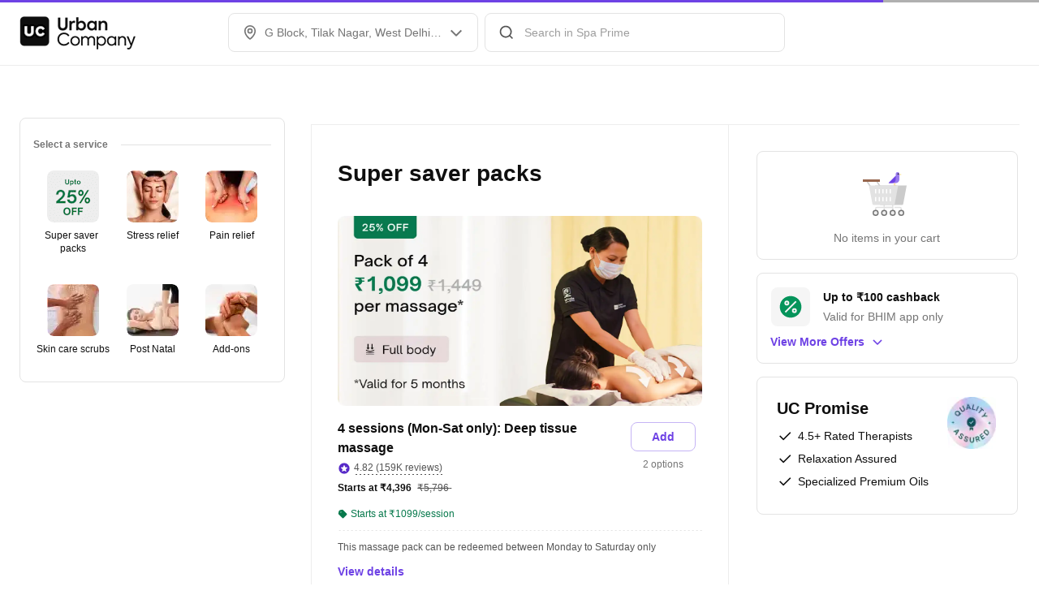

--- FILE ---
content_type: application/javascript
request_url: https://static.urbanclap.com/dist-product-web/client/manifest-90b81805605c17ffdee4.js
body_size: 19749
content:
(()=>{"use strict";var e,a,d,c,t,o,f,b={},n={};function r(e){var a=n[e];if(void 0!==a)return a.exports;var d=n[e]={id:e,loaded:!1,exports:{}};return b[e].call(d.exports,d,d.exports,r),d.loaded=!0,d.exports}r.m=b,r.amdO={},e=[],r.O=(a,d,c,t)=>{if(!d){var o=1/0;for(i=0;i<e.length;i++){for(var[d,c,t]=e[i],f=!0,b=0;b<d.length;b++)(!1&t||o>=t)&&Object.keys(r.O).every((e=>r.O[e](d[b])))?d.splice(b--,1):(f=!1,t<o&&(o=t));if(f){e.splice(i--,1);var n=c();void 0!==n&&(a=n)}}return a}t=t||0;for(var i=e.length;i>0&&e[i-1][2]>t;i--)e[i]=e[i-1];e[i]=[d,c,t]},r.n=e=>{var a=e&&e.__esModule?()=>e.default:()=>e;return r.d(a,{a}),a},d=Object.getPrototypeOf?e=>Object.getPrototypeOf(e):e=>e.__proto__,r.t=function(e,c){if(1&c&&(e=this(e)),8&c)return e;if("object"==typeof e&&e){if(4&c&&e.__esModule)return e;if(16&c&&"function"==typeof e.then)return e}var t=Object.create(null);r.r(t);var o={};a=a||[null,d({}),d([]),d(d)];for(var f=2&c&&e;"object"==typeof f&&!~a.indexOf(f);f=d(f))Object.getOwnPropertyNames(f).forEach((a=>o[a]=()=>e[a]));return o.default=()=>e,r.d(t,o),t},r.d=(e,a)=>{for(var d in a)r.o(a,d)&&!r.o(e,d)&&Object.defineProperty(e,d,{enumerable:!0,get:a[d]})},r.f={},r.e=e=>Promise.all(Object.keys(r.f).reduce(((a,d)=>(r.f[d](e,a),a)),[])),r.u=e=>(({318:"MF-ProSlotsFullBottomSheet",515:"dc-HorizontalTicker",768:"MF-PlaybookInstancePaymentSummaryPage",961:"MF-PackageDetails",1447:"MF-CancelTransaction",1514:"dc-BannerTimer",1531:"MF-AddTipBottomSheet",1694:"headerMobile",1826:"glamazonLandingChunk",1934:"dc-LinearProgressBar",1962:"paymentOptionsChunk",1981:"leadLocationCaptureChunk",2112:"MF-EstimateRejectionReasonBottomsheet",2121:"MF-StoriesL2Page",2129:"dc-HeaderStories",2171:"contentPage",2566:"MF-PlanRenewal",2847:"MF-InvoiceHandshakeV2",3270:"MF-ChatBotPageWrapper",3340:"MF-SavedCardBottomsheetV2",4055:"dc-VDLQuotationCard",4513:"MF-PlansList",4536:"dc-AdsTimer",4546:"MF-ReviewCameraScreen",5031:"dc-OTPNumber",5058:"MF-AddEditAddressForm",5062:"MF-ProductListBottomSheet",5167:"MF-HelpCenterDynamicModal",5189:"dc-MediaCarousel",5208:"dc-AddOnProductCard",5223:"MF-SmartApplianceWifiSetup",5225:"MF-PaymentSummaryBottomSheet",5459:"MF-SeeAllUPIAppsBottomsheetV2",5819:"dc-Counter",5934:"MF-ChatPermissionBottomSheet",6131:"dc-Alpha2",6379:"MF-ContentPage",6616:"MF-HelpCenterModal",7102:"homeP",7195:"MF-CancelTransactionV2",7197:"dc-UCButton",7202:"dc-CartPriceStack",7468:"semD",7499:"CustomerAppReactNativeChunk",7506:"helperConsentCaptureChunk",7693:"thirdPartyRequestJobEndOtpCaptureChunk",7731:"JSZip",8002:"MF-ProductReviewBottomSheet",8244:"MF-InAppTokenizationBottomSheet",8828:"dc-FlexTable",8880:"dc-ChatInputBox",9040:"MF-LowServiceRatingRecoveryBottomSheet",9219:"MF-QuoteDeletionBottomSheet",9462:"dc-ScrollViewComponent",9507:"dc-CardBackground",9651:"dc-FooterWithButtons",9698:"MF-GetFeedbackStatus",9799:"dc-ProSelectorCard",10168:"dc-UCText",10215:"MF-PaymentAdjustmentSheet",10346:"MF-CouponTNC",10387:"MF-InvoiceHandshake",10433:"MF-QuoteErrorBottomSheet",10461:"MF-Visualization",10633:"MF-EditablePackageBottomSheet",10803:"termsChunk",10933:"dc-AnchoredList",11225:"partnerHelpcenter",11903:"MF-Test",12738:"MF-TicketStatusStaticPage",12957:"MF-BPRScreenV2",13008:"dc-SKU",13138:"MF-PlatformPromisesBottomSheet",13230:"ProviderAppReactNativeChunk",13543:"MF-CallErrorBottomSheet",13569:"MF-ProductCancellationScreen",14123:"dc-QuotationCard",14178:"MF-ConciergeChat",14434:"MF-EmiPlansV2",14528:"MF-ProUnavailableReasonBottomSheet",14894:"MF-ManagePaymentOptions",15216:"MF-SubmitCustomerNpsScreen",15373:"MF-AutoPayNudgeBottomsheet",15413:"MF-TrackRefundsByRequest",15699:"dc-Chart",15953:"MF-HouseholdSafetyDeclerationPage",16104:"MF-FollowupDeniedBottomsheet",16214:"controlCenterActionPage",16593:"dc-CameraFooter",16871:"dc-ProSelectorStack",16874:"MF-PersistentCart",16921:"partnerAuth",16937:"MF-ConsultationReportsBottomSheet",16960:"dc-VDLImage",17493:"MF-ErrorHandler",17557:"orderFailedChunk",17757:"MF-Auth",17772:"MF-SHOW_QNA_BOTTOMSHEET",17849:"MF-EntityTypeSelectorBottomSheet",18113:"MF-DeleteAddressModal",18123:"MF-TitleSelectBottomSheet",18212:"dc-Timeline",18361:"MF-SettingsV2Page",18737:"dc-Toggle",19467:"MF-CategoryBottomSheet",19497:"reviewsChunk",19701:"MF-PlanAutoRenewalBottomSheet",19736:"MF-CustomerAdvancesBottomSheet",19870:"dc-RadioButtonStack",19912:"dc-RatingAndReviewBlock",19945:"MF-ReviewMediaBottomSheet",20011:"MF-PaymentOptions",20157:"MF-OpenAllClosedChats",20257:"MF-PlanDetailsPage",20376:"dc-MenuGrid",20400:"MF-StaticPage",20512:"MF-CountrySelector",20672:"MF-WarrantyBookingList",20835:"MF-InputFormBottomSheet",20846:"dc-QuoteItem",21167:"MF-HouseholdSafetyIdentificationPage",21264:"MF-ProductLinkedPackages",21265:"dc-ProviderProfile",21412:"MF-PaymentDelayV2",21486:"automatedSEOPageChunk",21717:"dc-Map",21874:"MF-CancellationReschedulePolicyBottomSheetForMultiCategory",22214:"qnaChunk",22459:"roLanding",22464:"authBox",22885:"giftCardD",23106:"dc-CheckBox",23233:"partnerLoginChunk",23286:"MF-WalletBottomsheetV2",23296:"MF-BPRModal",23331:"dc-GridLayout",24015:"DeleteAccount",24082:"MF-CancellationPolicyBottomSheet",24156:"MF-AddCardBottomsheetV2",24351:"MF-PageNotFound",24709:"MF-TrancheLedgerDetailsBottomSheet",24716:"MF-ApplianceNamePage",24773:"MF-ViewVisualizationPage",25119:"MF-AskPermissionBottomSheet",25120:"MF-LocationBottomSheet",25170:"forum",25476:"MF-PostBookingWarrantyPitch",25924:"MF-MultiSelectBottomSheet",25936:"MF-BPRSlotPage",25967:"MF-QuotationDetails",26141:"MF-GiftsClaimCelebrationPage",26317:"MF-ManagePaymentOptionsConfirmationBottomsheet",26352:"MF-ManageScheduledBooking",26394:"MF-SmartApplianceSetup",26601:"MF-BundleAutoRenewConsent",26725:"dc-DeprecatedTextStack",26764:"MF-GiftsCategoryGroupPage",27159:"customerinfocapture",27160:"dc-LeftRightTextsStack",27355:"giftCard",27374:"dc-Shimmer",27441:"dc-NativeLottieAnimation",27776:"MF-ChatPage",27962:"home",28134:"dc-LineLoader",28293:"dc-FooterTextLink",28521:"MF-CancellationRescheduleIntermediateBottomSheet",28768:"dc-default",28865:"mySubscriptonsChunk",29574:"CityD",29677:"MF-ApplianceAddressPage",29808:"dc-CompactCarouselCard",29906:"MF-GetChatFeedback",30204:"MF-ProSlotsFullBottomSheetADS",30262:"providerTargets",30827:"MF-GenericMF",31019:"MF-OpenEmailForm",31222:"MF-CashSurchargeBottomSheetV2",31244:"dc-ProfileWidget",31512:"dc-LocksVideoStream",31849:"webviewVideoPlayerChunk",32044:"dc-TwoStateButton",32210:"MF-PlanPaymentHistoryBottomSheet",32746:"dc-ReadMore",32773:"MF-StaticBottomSheet",32850:"MF-RoDeviceDetails",33008:"dc-Stories",33602:"dc-Badge",33672:"MF-IncomingVideoCall",34139:"MF-NoProsAvailableCheckoutBottomSheet",34268:"MF-ProductBPR",34462:"MF-HomescreenSearch",34795:"MF-ProviderProfile",35098:"MF-LocksSettingsJourney",35179:"MF-LocksVisitorAccess",35467:"dc-ShareOTPCard",35970:"lottie",36053:"dc-BulletList",36126:"MF-WalletBottomsheet",36281:"MF-CategoryNavigationScreen",36342:"MF-PlaybookInstanceDetailsPage",36458:"dc-EnumStack",36851:"alexaChunk",37145:"MF-FacialAnalysis",37385:"MF-SmartApplianceSetupInstructions",37750:"npsResolution",37809:"giftCardMobile",37899:"MF-WishlistPage",37978:"checkoutChunk",38389:"editProfileChunk",38392:"partnerJobList",38424:"referralsTnC",38490:"MF-WarrantyPage",38542:"postRequestOldChunk",38630:"MF-Homescreen",38716:"dc-SnackBar",39029:"dc-Switch",39220:"dc-ImageGrid",39321:"dc-ChatAudioRecorder",39666:"digitalId",39795:"MF-CameraFlowPage",40159:"dc-DateStack",40224:"MF-GetIssueBottomSheet",40345:"MF-PreferredProviderQuestionBottomSheet",40432:"journeyChunk",40433:"nearMeListing",40605:"MF-ReviewMedia",40708:"impactChunk",40768:"MF-FeedbackResponseStaticPage",40856:"dc-MotionComponent",40984:"MF-ScheduledBookingsList",41429:"MF-PayoutOptions",41677:"dc-NativeVideo",41879:"dc-TagWidget",42571:"proTracking",42984:"headerDesktop",43274:"MF-ApplianceProtectionCallbackBottomSheet",43286:"MF-QuoteSummaryPage",43414:"MF-RoUserManagement",43837:"dc-InputFieldWithButton",44063:"MF-PaymentDelay",44173:"MF-RecurringBookingPitch",44322:"purchaseGiftCard",44352:"addressesChunk",44734:"MF-PayLaterWithAutoPayBottomSheet",45e3:"dc-Camera",45433:"dc-FullWidthImage",45552:"dc-BadgeStackTicker",45574:"MF-CancelPlanBottomSheet",45580:"MF-DiagnosisDetails",45699:"MF-ProfilePageV2",45995:"MF-AutoCash",46111:"semChunk",46232:"MF-RescheduleNotAllowedBottomSheet",46436:"MF-DiagnosisReport",46739:"MF-FullScreenStories",46760:"MF-PayoutConfirmationBottomsheet",46949:"dc-CenteredMediaCard",46979:"dc-ChoiceSelector",47147:"dc-AddOnCardV2",47312:"dc-StatsCard",47482:"MF-BookingListV2BottomSheet",47636:"dc-ReCaptcha",47953:"MF-BPRScreen",48018:"dc-ToolTip",48107:"MF-Wildfire",48558:"MF-CancellationReschedulePolicyBottomSheet",48611:"MF-PlanCancellationOptionsBottomSheet",48838:"MF-PostRequestPaymentSummary",48843:"MF-CheckoutBundleToggleInfo",49173:"dc-StarRatingBlock",49486:"MF-SmartApplianceApModeInstructions",49534:"dc-ComparisonTable",49555:"MF-ActivePlanRequestBottomSheet",49670:"dc-MonthSelector",49911:"moment",50106:"MF-ViewDetails",50356:"MF-SavedCardDataMigrationBottomsheet",50603:"dc-PageHeader",50623:"MF-FacialBottomSheet",51081:"MF-GenuineProductsFaqs",51116:"dc-MediaUploadTile",51582:"redirectDataCaptureChunk",51649:"thirdPartyConsentCaptureChunk",51788:"dc-Stepper",51801:"paymentsChunk",51998:"MF-FiltersBottomSheet",52279:"MF-OpenOTPPage",52711:"pt1Chunk",52744:"dc-CarouselEndCard",52774:"MF-RadioBottomSheet",52810:"MF-CheckoutSlotPage",53097:"MF-PaintingStatusBottomSheet",53451:"dc-Tips",53610:"MF-CustomerRequestJourney",53969:"dc-DonutChart",54241:"initiateDraftOrder",54438:"thirdPartyProviderAddressChunk",54947:"rateCard",55382:"dc-OverlayWithCardCoachmark",55634:"MF-TerminateSessionBottomSheet",55664:"MF-RequestFeeWaiverBottomSheet",55753:"dc-VerticalStack",55841:"MF-LocksUserManagement",55945:"MF-ChangeLanguage",55999:"MF-BundlesTncBottomsheet",56159:"MF-MinimumCheckoutValueNotMet",56273:"PackageDetails",56341:"MF-CashConfirmationBottomsheet",56430:"MF-RoStaticBottomsheet",56536:"dc-SlotsGrid",56635:"dc-VideoContainer",57003:"dc-QuotationAccordian",57735:"MF-CompactPitchSubscription",58118:"dc-ErrorView",58138:"profile",58345:"dc-MessageBlock",58588:"MF-NetBankingBottomSheetV2",58602:"dc-QuickActionsBar",58655:"dc-RatingReviewSocial",58723:"dc-CarouselTabHeader",59040:"MF-ManageScheduledBookingV2",59071:"MF-BundleDetails",59123:"dc-HeaderSection",59532:"reliefFundChunk",59725:"helpcenter",59969:"controlCenterHomePage",60017:"MF-ReportDetails",60038:"dc-ContentSummaryTemplate",60281:"dc-TitleSubtitleWidget",60428:"MF-QuoteDetailsPage",60607:"MF-GetBankDetails",60614:"CityUS",60814:"MF-MultiEstimateDetails",60848:"MF-HelpCenterHomeScreen",61027:"MF-SubscriptionStandaloneCoupon",61108:"dc-ProCard",61177:"MF-ShowScheduledBookingScreenOrFrequencyScreen",61375:"MF-EditSharedUserContactDetailsBottomSheet",61719:"MF-ProofOfWorkScreen",61729:"reliefFundPayment",61926:"MF-PlanPolicyBottomSheet",61976:"MF-EditPlanBottomSheet",62543:"MF-IssueResolutionResponseDetails",62604:"MF-EndJobHandshakeRejected",62779:"dc-IconWithText",62889:"MF-ErrorHandlerV2",63303:"MF-ReportingBottomSheet",63839:"MF-OrderSummaryFailureBottomsheet",63952:"MF-SkinAnalysisReport",63987:"MF-BookingsListV2",64462:"MF-TNCBottomsheet",64646:"BoltComponents",64918:"dc-Radio",65277:"MF-ApplianceProtection",65370:"MF-PersonalizedReportPage",65625:"MF-NoProAvailablePostRequestBottomSheetADS",65758:"MF-CashSurchargeBottomSheet",65808:"MF-PayViaAnotherUPIBottomsheet",65952:"MF-PayViaAnotherUPIBottomsheetV2",66087:"MF-PayoutErrorHandler",66088:"dc-BottomNavHeader",66148:"reactNativeChunk",66444:"MF-CtaReasonsBottomSheet",66457:"dc-TimeSelector",67059:"MF-Review",67128:"dc-ProviderCalendar",67319:"MF-searchV2",67412:"dc-Timer",67627:"homeM",67924:"dc-NewJobCard",68184:"MF-IntercityBottomsheet",68428:"MF-ModifyBookingBottomSheet",68555:"dc-Table",68584:"MF-HelpCenterSlotPage",68585:"dc-UCImageText",68622:"MF-OpenPackagesBottomsheet",68776:"MF-PaymentConfirmation",68918:"city",69177:"MF-IssueResolutionFeedbackForm",69415:"MF-RoSettingsJourney",69620:"MF-AccountDeletePage",70050:"MF-MandateSetupFailure",70100:"MF-ReviewMediaLoader",70258:"dc-RatingStack",70305:"MF-SafetyCallScreen",70496:"MF-RatingReviewFilterBottomSheet",70548:"MF-LocksAlerts",70614:"dc-UcPlusHeader",70723:"MF-ConfirmLocationUpdateBottomSheet",70819:"MF-SkipBookingsSuccess",71017:"MF-CashConfirmationBottomsheetV2",71453:"MF-QuotesListPage",71749:"MF-UCTermsAndConditionsBottomSheet",71766:"dc-OverflowMenu",71961:"MF-RefundPaymentOptionsBottomSheet",72155:"MF-RequestValidationBottomsheet",72629:"MF-GetRefundStatus",72705:"MF-MenuGridModal",72792:"MF-NoCallBottomSheet",72825:"MF-InstructionBottomSheet",72981:"MF-MandateSetupSuccess",73003:"rateCardSEOPage",73401:"paymentStatus",73439:"dc-Row",73662:"dc-PageError",73718:"MF-LocksOnboardingJourney",73740:"MF-savedAddress",73829:"dc-ScrollHeader",74180:"MF-VideoCall",74335:"MF-SeeAllUPIAppsBottomsheet",74408:"MF-SmartApplianceMetricConsumption",74449:"MF-RefundDetailsBottomSheet",74476:"MF-PlanNudgeReasonsBottomSheet",74641:"MF-SkipBookingsConfirmationBottomSheet",75027:"ewTncChunk",75112:"MF-GetProductRefundBankDetails",75146:"dc-Selector",75166:"MF-VisualProofOfWorkStories",75169:"dc-FaceAnalysisCamera",75208:"MF-SubscribedPro",75959:"MF-ProofFullScreenView",76035:"MF-LocksStaticBottomsheet",76070:"dc-DateSelector",76085:"dc-SwipeButton",76161:"MF-ManagePaymentOptionsConfirmationBottomsheetV2",76390:"MF-PauseJobPhotoViewer",76525:"MF-MediaBottomSheet",76650:"homeD",76724:"dc-ImmersiveTextHeader",76836:"MF-AmountAdjustmentBottomSheet",77463:"MF-HelperInfoBottomSheet",77795:"MF-PaymentDetailsBottomSheet",77807:"npsrating",77855:"dc-CultPost",78571:"MF-SlotSelection",78580:"MF-SavedCardBottomsheet",78628:"dc-VDLText",79010:"MF-InvestorRelations",79210:"disinfectionForm",79248:"MF-PaymentFailed",79415:"dc-AddOnCard",79660:"dc-PackageSlider",79793:"MF-HelpCenterFlow",79915:"cleverTapUnsubscribeChunk",80116:"partnerHeaderDesktop",80220:"MF-Subscription",80261:"MF-pauseAndRestartLaterInputBottomsheet",80274:"dc-RangeSelectorBar",80362:"MF-GenralizedPaymentAdjustmentSheet",80567:"CityM",80791:"MF-GenerateVisualizationPage",81066:"MF-SlotsUnavailableBottomSheet",81102:"homescreenSearch",81186:"MF-ConfirmBooking",81663:"MF-InfoBottomSheet",81698:"partnerHeaderMobile",81710:"dc-ActionFooter",81995:"dc-navigation",82076:"jobSummary",82218:"MF-MccSlotNotAvailable",82242:"dc-Dropdown",82253:"semM",82491:"dc-UCTextIcon",82600:"MF-BookingList",82712:"chatChunk",83062:"MF-Login",83217:"MF-ShareAppLinkBottomsheet",83282:"myReminders",83499:"MF-PayoutsAddBank",83724:"dc-UCImage",83860:"MF-openPausePlanSelectDateBottomSheet",83950:"MF-GetRefundMode",84044:"fulfillmentSummaryChunk",84096:"myBookingsChunk",84754:"dc-QRScanner",84767:"MF-ProjectPage",84962:"MF-EmiPlans",85027:"MF-HelpcenterAllUserIssues",85102:"dc-Luminosity",85492:"MF-EditJourneyConfirmationBottomSheet",85567:"dc-InstantBlock",85751:"qaModalChunk",85756:"MF-Gifts",85876:"dc-ShutterButton",85977:"summary",86388:"MF-SubscriptionList",86549:"dc-TagStack",86598:"orion",86648:"MF-SOSScreen",86653:"MF-PaymentSummary",86756:"MF-AddCardBottomsheet",86821:"MF-NoProsAvailablePostRequestActionsBottomSheet",87124:"dc-DayItemStack",87593:"MF-EntityDetailsPage",87743:"dc-TailorView",88014:"MF-EndJobHandshakeChecklist",88493:"MF-SmartApplianceStaticBottomSheet",88547:"dc-BulletListCard",88567:"MF-CategoryUnavailableBottomSheet",88959:"ic-default",89001:"MF-ProductHelpBottomSheet",89152:"MF-HouseholdSafety",89329:"MF-Rebooking",89735:"MF-PayoutsAddUPI",89823:"MF-CurationPage",89963:"MF-LocksGuide",89988:"MF-NetBankingBottomSheet",90162:"MF-AutopayDetails",90168:"dc-ChipComponent",90172:"MF-QuoteShareConfirmationPage",90597:"fairUsageChunk",90681:"MF-OpenTranchesListBottomSheet",90969:"BookingDetailsChunk",91171:"MF-LocksDeviceDetails",91208:"dc-ListItem",91324:"MF-RequestFeeInfoBottomSheet",91352:"dc-RadialProgressBar",91365:"policies",91424:"MF-SmartApplianceOnboarding",91575:"dc-TabComponent",91659:"governmentPermission",91699:"MF-BPRTipsBottomSheet",91773:"referralsFAQ",92017:"MF-RescheduleCancelReasonBottomSheet",92024:"MF-ScheduledBookingsFAQ",92157:"MF-FrivolousBookingWarningBottomSheet",92276:"dc-CompactAddOnCard",92491:"dc-QuotationCarouselTabHeader",92550:"react-player",92694:"seoQuickLinks",92795:"MF-ReviewBottomSheet",93006:"MF-EntityDeletionBottomSheet",93088:"MF-ChatAttachmentBottomSheet",93176:"MF-BPRStaticL2Page",93249:"aboutChunk",93487:"MF-CancellationNudgeBottomSheet",93495:"MF-SmartApplianceDetails",93686:"MF-RefundTimelineBottomSheet",93841:"MF-ComplaintTrackerStaticPage",93851:"dc-CardWidget",93922:"dc-ChatListItem",94047:"MF-BookingsList",94063:"MF-MinifiedListingPage",94334:"locationInput",94709:"appStoreListing",95030:"MF-PayLaterWithAutoPayBottomSheetV2",95292:"MF-PaymentSuccess",95299:"dc-Ticker",95342:"MF-smartApplianceHomeScreen",95520:"dc-QuotationCardsCarousel",96023:"MF-ReviewCameraPermission",96155:"dc-ShortClip",96193:"MF-ImageViewerPage",96425:"MF-SearchLocations",96646:"MF-PaymentStarted",96863:"dc-PaymentCard",96930:"MF-QuoteDiscountBottomSheet",96967:"MF-RoOnboardingJourney",96978:"dc-RatingsEnum",97376:"MF-DynamicSeoPage",97419:"MF-GenuineProductsPage",98538:"MF-PaintingProofs",98827:"MF-CustomerDocuments",99008:"MF-StaticAddressErrorSheet",99120:"dc-RichMetricHeader",99302:"dc-BigMetricHeader",99812:"dc-ImmersiveHeading",99829:"MF-ManageScheduledBookingSlotPage"}[e]||e)+"-"+{318:"45666c4a745f82135813",515:"e8c199fdf8163708f088",768:"769aae2fd329f5d93f2c",961:"93540b0443e3d39e8ec4",1447:"c63a634f63c4e119994a",1514:"bdda2625d58ca0b48c92",1531:"6adc0afc931945a84259",1694:"3b5c0102763b9391d378",1826:"8029fff8a3ca35fbd7c3",1934:"e5724eace54a7b05d8a3",1962:"ceca3ca198cd0f40b2a8",1981:"5eb5666d755216f6234b",2112:"52751834a063c3872aad",2121:"40e4c93c51953f8cba21",2129:"e5986b6a0e0d8a9b3cbf",2171:"d19a5408950df5282457",2566:"cedded8eefc8da73d94a",2847:"3491431d050521950cae",3270:"3485a7c807dead1d8c9b",3340:"b6c91e27acd9dc9f0b82",4055:"44236bd2a844aa9f7a58",4513:"bb24c883679b44281b51",4536:"3f208d81531ca5e78d88",4546:"5bcb8cf7e10343cbf196",5031:"a7a7bf9468112fbdfaa3",5058:"a232bfa02aa3fed6fe2e",5062:"48530def33cbcd869a8b",5167:"bff1d3b522ce1a9f3a1b",5189:"1be5f1708c58c09010bb",5208:"22a52ff1336c543e34c8",5223:"225657605abe13c84e98",5225:"09675403d3ddab55e890",5459:"9267b3d804989676662b",5819:"9fde9d630f2c363f2acd",5934:"9d4ad1608493be993044",6131:"05eec255abe4208c400a",6379:"7eff4ce99ede7109fe73",6616:"6e8cb54044db6132ab35",7102:"238399ca01b31d9f85b3",7195:"88f6059a62d760474a59",7197:"53d6f44a350e35eacd64",7202:"4bc24a7aa26f3b2e3286",7468:"738d0f166ebd02c9d552",7499:"f4fd7cfaa7f6aaba271c",7506:"6a361c25579c6a9c40d6",7693:"c9b3436a68a60a06d5a9",7731:"6d4dd6f8bf1cf0f4adc2",8002:"a5763ffd1a84a285db50",8244:"13dd614cb5b0752257d5",8828:"27d80730d6497a84c3f9",8880:"a76cfe016cc48833bc8a",9040:"5bd2cac5968c7921de68",9219:"93e16e4aaf3528b78991",9462:"c6955f4d1622a1154656",9507:"f410af9f83437b404541",9651:"ee06793a8f38cf171a67",9698:"35b3a51f6ac3a5364410",9799:"f69cf5f0156f06f11b39",10168:"b0ca0b9a4c711eb2f158",10215:"1e7e96c3a8cfdbd55ece",10346:"c2b9ed4f5e09aa6c2917",10387:"31ea9aad50e296612443",10433:"59accd95ec34eb3b5557",10461:"b730835b3650b016091f",10633:"3fbcba2c4a1200ef7bbe",10803:"3f87fcfc82b02cba7c4a",10933:"8045adf3ee3c295cc050",11225:"4f7a9ca3409de22fb50e",11903:"40924cc0edc6f2868bf4",12738:"5d085871cd72b9f85e0d",12957:"278826bbeb13dd93c4ec",13008:"e9493cea183ce071188a",13138:"496a131a6af9995f8ea6",13230:"3aba9075c1591418ed96",13543:"f64960b5235fc05fbd6c",13569:"da06fd7bea9b425a45c4",14123:"839c73145c6376ad5841",14178:"d703056b37132c986dd5",14434:"868416de3d7581339944",14528:"831908364aea645ca56b",14894:"ffafb3777f19606ebeaf",15216:"b766ef98915a547f78ad",15373:"2acaab4fa498f2f5a59d",15413:"7186965e627b13c89eb1",15699:"d500023526306cfc0dcd",15953:"245a4abe97d44e6267ea",16104:"2afffdc09854f37e9ad3",16214:"fcb478cc1a2ac773eae6",16593:"a26ccdfa893ea240a8bf",16871:"55fa0d0210e19681d47d",16874:"6b5465f9bdd608c634eb",16921:"bfebe943ee1956fde584",16937:"930017eb6c9e720e915f",16960:"3b4cc2c76a758c25e92e",17493:"175ea989822fb20ca84f",17557:"4ab2bde87881928c5c1e",17757:"dcc5cfc647e55b54debc",17772:"e6532b6901fc351dee32",17849:"1dcd20bffacb3bb09168",18113:"4efd3f9cf1f7f62886f2",18123:"0258f101977e98cdc5e4",18212:"5529a1ceae4d86e2ec17",18361:"46b5b03d73172fd3a93d",18737:"bcccc2ffb46d02100f2a",19467:"447efb2d5a9616d0acd4",19497:"6fec57b6bbe073a4619b",19701:"96569d9b9666bb7536a6",19736:"68cd56cc94983ccdb223",19870:"eef7fe3a1b88f94729d4",19912:"e74fb9d633543e1461b5",19945:"2f1b965ab5a4276366ff",20011:"277a7365203671cc6065",20157:"cfa2058bb5f63e2f0617",20257:"62cb2f784f87aef5d515",20376:"277fc22cd6c1fce19cd9",20400:"9e87e312f990129cab0b",20512:"eabd4579c3ffc2d253b5",20672:"7145bbffee7716946c16",20835:"435bc05cfe8f5a1d89e8",20846:"1f0d7fa84a5606ee73c4",21167:"eb6c8f58e3d40f156125",21264:"e298d7f073ade2e72d0c",21265:"b3677d6fb9649de8423c",21412:"44674e28637bee9aa0d8",21486:"750ff906e5724595bf45",21607:"4d57baf173ebc3e86fb7",21717:"9b172b62fd6f0dd28055",21874:"a8a9cc7bb0ec411fa497",22214:"7c81b8edc4e70c8bc468",22459:"4e9253fbd60049541848",22464:"bebc21c23c8f41f1215b",22885:"f5020b707128ea7415e4",23106:"5d94033cb3bc3c2ee2fb",23233:"8b4fbb84543c22fe16d8",23286:"1ec332d3cfb686a84d69",23296:"385c76a82a0008f31241",23331:"f24ce25957ca57a220ae",24015:"d06189f303a2c83baaa4",24082:"d9481b47d80cbeab986b",24156:"9f2816fd0e7c1872ef7f",24351:"45825c03242ba0ccda45",24709:"3d67b1ec8efc43c8644b",24716:"7200665b7b9350648d9f",24773:"22674b858c2857ea3b87",25119:"ffbbce22649738c74145",25120:"9ad4fc2b42e01733836e",25170:"ba626ba9e536aab8d464",25476:"a2d821d95042b6f5a408",25924:"331b2e0ccd719f985d46",25936:"dc1b7f5a42463ac602bb",25967:"147ed56b4b776fe8dfa5",26141:"64e8e8db133f0a7898a5",26317:"723b259bfe19a1854085",26352:"1df856a42e81b5683618",26394:"b7b067d04e5666048169",26601:"749e348904c383f53bc0",26725:"b12a893fd0ee3d2bb3d2",26764:"0517b8a06cd3f216c9c6",27159:"4e3f4ee3c596702332d8",27160:"7df7041234d43104dc90",27179:"dcd46b0e615caa3f61c5",27355:"1a4c8114b01d0c88ad40",27374:"1d3b179ad87b4486837f",27441:"5542428bad37b00f1030",27776:"cf8a7dc94036cb8d2408",27962:"ac1c9f1fb07b0a5919d3",28134:"dce03356cad66515cba1",28293:"6a4704757cf4a234a38a",28521:"c29222587811b3abd4ef",28683:"9bbd474ef20e1905e6d2",28768:"efb6366069b01f542ebd",28865:"419b80eb8c6f369a775e",29574:"a77a5b0d668d6df822a0",29677:"dc3d0068eb9c0d3acb9f",29808:"bc6f46d6c6675f8420ff",29906:"5298efba801f3aacd66c",30204:"9fc16582a27a29643db8",30262:"cd5a0c95e3328b81bf4d",30827:"3bdfbff7a969586085e8",31019:"c16f0cbdc4bb007d3f0d",31222:"426724a649378c710284",31244:"45f9f0e9492fccdb3ac5",31512:"e11ec8edfb178d508a51",31849:"4fb0f69636271c445d19",32044:"7bb614de96bbab22eae1",32210:"71b48ff5e5c960c4ec25",32746:"7881b822b5d65c381a30",32773:"a14295d6e107d65fd619",32850:"3bbf4457c1d2445d7600",33008:"f6dff91dd83625fa07d1",33602:"2d892638bd76e6934217",33672:"0b67829797a6efadde79",34139:"705397e362d5935a0f82",34268:"9962c37ce2245dfc9ece",34462:"9d86711026efe8111976",34795:"99cf904a8b001bfae7e1",35098:"68450b56a2c2b9fc7b48",35179:"ff57f2115dfbb3ecd37f",35467:"96a1c913952bd344b601",35581:"fb379aad08db6fef684f",35587:"5140d534008181d5ed16",35970:"ca9314e5aa77bac2271d",36053:"cb8170d09acf617213ce",36126:"c0701aeb84f625b47af8",36281:"3a360d0163523d63f112",36342:"b378c39b5eba0b997a6b",36458:"4853f5f14521a1eaae53",36851:"b15556e54419ba90bbd1",37145:"3d4b16fe3af07c356ed1",37385:"897b3b4790a078c3e5b3",37750:"f6a50c065ab8e89a37d4",37809:"d7a9930b10b58e3b3fa1",37899:"ae4397d308bc82809f06",37978:"f5361ce6e39b36aa50f9",38389:"1facc3f73afdb64b646a",38392:"76344c5d838d52706ad6",38424:"2bb6eb4bf7e0cd3f0687",38490:"a1fb63a84d45248c3bb4",38542:"000ea954fb81d33a9a3d",38630:"681adfa284d74e08514f",38716:"980f69ddb3108b87ff2e",39029:"d783466bf5f3bd60810f",39220:"d607f4a0b86dce5cb240",39321:"5fefea7d8a032cdaa298",39666:"400c5df4718efab2de69",39795:"ff6ccdb7499e3bc4ffae",40159:"e1a97336fc4b36b3a4b9",40224:"c5a8eafbbc1c2f665d38",40345:"e0878b08a0d9c88a1a16",40432:"4d9745662d518f78740f",40433:"51ca8fd97c21ce66852b",40605:"1108ea654cde4775338e",40708:"0981be61acb89a573fa1",40768:"cab7b6a4920eaea742f8",40856:"a46fa3039aec5d994486",40984:"282989da0f20a64298cb",41429:"fc28f2eb9f2050f999af",41677:"a6a999100be164319342",41879:"7d41e8a910a86cd28879",42571:"e82befa305c86db4bae7",42984:"acfc2134a03730381ca4",43274:"829713b80947423e9fc1",43286:"1a119b1e1282495bcf3b",43414:"567ab8db377a0792ddc2",43837:"517ef598689a84fdf521",44063:"dcad2852bb0281e55e52",44173:"755d970650d97e9f2bfa",44281:"2876b6c0fcb185cb2bb1",44322:"36cce0e79d840d974c10",44352:"bb6c44530e07b301d210",44734:"5fab5e8f5c282b5e09e9",45e3:"8b9e123baa6e46cd5b9f",45433:"548dfbf5d86946cb4b7c",45552:"6b13357b84ce5e51ad27",45574:"20de544b166df1253e75",45580:"4d052ed4fc98f528fe42",45699:"bc4cda5df5b9d188cb12",45995:"bc29a94bb00f25582b6c",46111:"9acdb0891f2882422f29",46232:"259d52e77ec413ecbdaf",46436:"235bbf549e9a9a5f7d18",46739:"d169d5026424fd3ba997",46760:"92faa570d4f8ddbd89fa",46949:"ec0ed2d6380c8821997e",46979:"a9dcf08d434ee8770b74",47147:"3e612172080017a22d78",47312:"662884b4c7ce9ee55bee",47482:"3ddcedffed86733e193e",47636:"b182d3d2e8a8eb37c317",47953:"79227a44bef947db5a9e",48018:"7267e4f1fbb9b705480c",48107:"2fed3832e32bfd422710",48558:"49f3de9ea1042db22120",48611:"b8f5b93625d6bed6ca82",48838:"9d94129fc8661a733320",48843:"8bf21998c51e407b3800",49173:"6fcbbf3935ff275a56c9",49486:"22b7924f1d9747c08f9b",49534:"0257808438fe97c8ca37",49555:"eeaf57e5f186ca3d8d45",49670:"5efbe8475daee9163999",49911:"82460fe908ab5339d31f",50106:"427d013e487d1e7c78ff",50356:"8a1ffd6d352534ba43bb",50603:"eea5dc92d614397bef97",50623:"1fdd3bb64166369e0c71",51081:"cee5d25578067c2d146a",51116:"e7459ac233e270bb40f6",51582:"db0e8dc958c4fbf82646",51649:"154bd9194366f1da11b3",51788:"1625cb66926b6e7dfeee",51801:"f5157caabdb4adcc47b4",51998:"ee19cf4149f1edba7058",52279:"f8c04283d37d087996ab",52711:"e9f7d610fa7c8d319859",52744:"1c6e4c99a5c2366c1fcb",52774:"ab70b86b5727f22f78ea",52810:"04c09c2cc91c9b8c039a",53097:"49940fee38ee31e8a875",53451:"7e04254f4566679c3209",53610:"852cc6fa7139d79d297c",53969:"1ae40e562eb76612c586",54127:"b9414599f76ac1c30892",54241:"2cb59327b5c8dd7e5298",54438:"b743284b70220100645e",54947:"0517c4543eec6f6bad9a",55382:"218adddffb72e6142169",55634:"931fbf14649674bd9214",55664:"316049f607e0cdc3a4f1",55753:"8d2d0bf7c70f00bed7f5",55841:"a16abd7dcedfe186e91a",55945:"f93c5e695bae8fb6d154",55999:"7cb1755d76c2d03b3ef3",56159:"4a7f9b7e4597dfaf02ab",56273:"161b0d90f742960ec20e",56341:"9780211aab5e20323019",56430:"1e2abb27ad764f324917",56536:"bd084510d146465e79ba",56635:"7ebf8daa3a26c32f7054",57003:"e97f26cd7ab1db3b983d",57735:"ba24e8e51761262cb312",58118:"5d953696dc56a7ce6392",58138:"0115aed230b28ca18f03",58345:"eb1a65dd5874f2e87c25",58588:"3ef9573f46043fda8be7",58602:"fcf78dcab28c69d36af0",58655:"c96d83e70df35140febf",58723:"585735353545bcc8fd78",59040:"a483295abc57bf4bcc23",59071:"f85f991e0c0686acf175",59123:"f5441e8c6f0d31e2bf29",59532:"449927100fee966d3387",59725:"75f937921e471902e786",59969:"14a4895cca51afce15e6",60017:"2cadfac09dcb7b087ac7",60038:"6d9bb91ec1ee39a66d5c",60281:"50cb2d6cdbe050edc397",60428:"a9b0797548158ef52adf",60607:"b905465c8a69cb3eb1b7",60614:"b5804c10cf00f616adf5",60814:"5759d1fe535558bd7b6c",60848:"de83289440643d7a1cac",61027:"bc26ad36adea637a7976",61108:"c0fdcfb57723d6965dc6",61177:"0667245eb98fbd3e2130",61375:"a9146a0f36b6e22eb7b6",61719:"d699abf1bb8d48e4d4ba",61729:"c70d43b954f9b488ca0e",61926:"d73052c961e1a6bff7db",61976:"00e85187734d41f20648",62543:"592d4a28934204878860",62604:"52f1cad273ef71a3e172",62779:"a37d5c77b5a16e8044b7",62889:"0af3303b5dad39d3a6a1",63303:"5f14d093397b62e0ca8a",63839:"9fde3c7346885de6ca1a",63952:"e530535e2557a11b14c4",63987:"f9d5f488e7ee8668718e",64462:"a808b40f4ac2c0f30c28",64646:"98b9e47a53afc1b2b299",64918:"f7cbdf594fc32e1d27f5",65277:"ba12a241f2ce902a120c",65370:"eb5f5bc35fc9ad2ec0f7",65625:"048009a6c2c1b02d9506",65758:"930af8a8b835d1c22d27",65808:"5854ce803ca36414996b",65952:"0e160fa6ac78624c1822",66087:"e33820ced5e6100dd117",66088:"3482ffaa31c9df296730",66148:"3519d6e61d00213fe02c",66444:"246ea0e9780e22aafadc",66457:"635687f84b2a4fb59afb",67059:"794254e9f77a08e4079a",67128:"05b17ef7474d251e8f0a",67319:"f0c1397bfb71ad01e39b",67412:"92dffb7eabf307a26330",67627:"08c5905ad1aef3afa674",67924:"22732d1a9a21acd36e6a",68184:"61f66ef2cab09a17a745",68428:"1aab9f46b874f0e6ebc4",68555:"e709a94f945b2c42f5a7",68584:"41a7a59eedbf52d2cc3a",68585:"a991e62f9f136e0f6592",68622:"2c41646edf7d81494447",68776:"d79ced9986bc1a10c4b9",68918:"353ea6de67858a94c5aa",69177:"1803a6e8940f8fa3b802",69415:"5087c9b580c50151e67b",69620:"19ff8bbfd40a71520e77",69878:"bdac24c9bfce01a5a62d",70050:"b8f847b145dbb6135f08",70100:"c2e62f5f82b408f233d1",70258:"fc22aa404038b1bafd49",70305:"17dafb3b5a88c8de9a0e",70496:"d40928b0833d8d82c1d6",70548:"23b4df15d1d0d59aa116",70614:"294adb97ca059da6a458",70723:"95ea373fd6043f83841b",70819:"8f8a0b7e6ba2f15c66cd",71017:"238d0b790ecb78bbcf24",71453:"70dfadf94e42c293d1ee",71749:"79432e7bde6897f6c882",71766:"473eb554285794c3861a",71961:"7a43e9c1437130406efa",72155:"995f880fca4030eb40b6",72629:"e2a9fdc15c65ccfeff08",72705:"a101eea5e2336dd374d7",72792:"5485e32a52851d57c192",72825:"cd81509821ef8f64accf",72981:"9f727aa9904d09f6ae18",73003:"60cc82b9fc78d73edc4c",73401:"451c932c3273842e655b",73439:"ee49c187c40332064ae9",73662:"816d628c54c04d98df24",73718:"15f90ab9b7851a0eb7f6",73740:"a8deebc04ed5dd530ef7",73829:"cdc1cf102f080647aa17",74180:"dc78d5eb5331b38ac309",74335:"1a3676be8769cef31d66",74408:"963c893e0bf56b7c7771",74449:"ac0b46c751b03719ec92",74476:"abf07207471df158bff0",74641:"78deb290808e0311d451",75027:"f58340b88a2478c77e23",75112:"c1cef168e708426c50ee",75146:"c77a52e502d10d6757fe",75166:"2bd043d05204028ef3ce",75169:"c763d4b446865b844553",75208:"261ba77abf36b6767393",75959:"f30858c704f577174742",76035:"45d765fb692985349404",76070:"e76e722d52865cff929e",76085:"74abda8aeecdf6417430",76161:"e6f1f3d5705f86607708",76390:"f401af89686039f65fc3",76525:"4b265f6d377c9f76979b",76650:"e55b0f1f13515ff4a9d1",76724:"dd6482750385b8cab604",76836:"a1b2c65e2ce5f1163613",77463:"1057f92362c152366368",77795:"5aceb6194d0752fba46e",77807:"d035da83113117ddf863",77855:"f9c2608bfc50f21c7ce9",78571:"f31ccce8c802c83bdf47",78580:"650c45db768250407dff",78628:"9534742bc9f860f17b79",79010:"634dcbb6c930cea93d32",79210:"d776fe95d64609896b05",79248:"7771d1940291a1e251d9",79415:"ee38f9883270929467d9",79660:"f1ee37e0fbbba75ef939",79793:"5041acad4b85287649b3",79915:"65b0c820279d6bfd07aa",80116:"c719e6bab30737591ae6",80220:"4351f051a99f47b50d76",80261:"20c519857f7eeb7ae5b9",80274:"4e801dd07c85e61e3719",80362:"66bccc4243bed74e6470",80567:"5f8e0b38913d43e85eeb",80791:"ccefbcea221271877538",81066:"38c94017ae59c083feba",81102:"12e6407922081d9993e4",81186:"6b55d7feadc1d58a6777",81663:"438b7ad7449d00380233",81698:"e0aeb72dd48d44074f1a",81710:"76c8500f8959463b4071",81995:"6be6f8a039d82869cf08",82076:"92370e9ca1c7e9d92cf7",82218:"a99c0233b25532dadceb",82242:"4ab7ff10a16bd12cabfb",82253:"eb47f714f43eecff0bf8",82491:"456e95f3f6fe5ab042aa",82600:"ee64fe0ee9584ab55424",82712:"99721bff8bacafa2229f",83062:"1fbb6f6821a42948317f",83110:"45a6a6a0b19c036f27e6",83217:"068de5a80ab23c4e0df6",83282:"7a75aeed1253f51ddc90",83499:"3267922a828060d191b5",83724:"737a1e14d6b46a22847c",83860:"18b18f3e8095dbac3e1a",83950:"d237bb1712f6d7646d9b",84044:"fbdcd3fd089af070b07b",84096:"f8f4fe6ace28e656a551",84754:"227b93cac8b2cf6d5079",84767:"250b19df77f4f8cf8197",84962:"0bd7aea24c9ecc69a364",85027:"6fca9e76f84d8825a09c",85102:"8b5fb93940691629d757",85492:"11c24f2432850d87f1de",85567:"5afa1c9d5015bbfa0639",85751:"e44523808ee4937ba358",85756:"060205ad3ec3734dd217",85876:"d2273d7cfdaebd0bae55",85977:"127ffb275fb1d5852caa",86388:"40661fb8e3eb3c486384",86549:"063f763c1b79335c5750",86598:"66c0c41b8fd4873c8a91",86648:"1e585ef925680bd49d92",86653:"d068b194fedeeea3de5a",86756:"09583961bbedd2041a9d",86821:"513b5e902cac405cbab3",86927:"cad7bba56faeb7bdb214",87124:"ef842b7fcc8d712cd895",87593:"b809c19d0201901fbd36",87743:"e2e26ca153565fbf9b4c",88014:"71f669109aa8ed8ac2e3",88493:"b261e1639f8d2a1a952b",88547:"25f7180ada9896d9694e",88567:"6552104d0234e07cfe45",88959:"b0c1512c123f1a4860f6",89001:"1224f1931637d20758c7",89152:"e07d7ef97306fdc3592f",89329:"55667152f3c305c5559a",89735:"e67b6da0cf4cb3b65217",89823:"bfe6ed07f4aad1338c71",89917:"73366c091e3d733bbc75",89963:"c5ce1fa44fbd22123126",89988:"19d755637c050ca3fe8c",90162:"7cd4ac57fd43c6cfb3bb",90168:"193d4d63e8be2acaed58",90172:"198d4045c57d49e06d52",90597:"7da3e7ec7fdfa7e48e70",90681:"7d3db7676da0a5a47579",90969:"e32d282cff5cce8f3f5c",91171:"7a52df78e85f9fe930cb",91208:"5a0fc8b6ac5e8b2f71b2",91324:"f14024c90c66968917b0",91352:"317682d6165cc095c245",91365:"215b4340344d5062f291",91424:"59ef2824e1298ad2c1d2",91575:"7278f28a5988615de306",91659:"38403c89438726e4a3b5",91699:"ad4031e6289ac52e568e",91773:"bce5c2d90bf6ca3965da",92017:"384922a288ae62954e0a",92024:"68097521973dca5dfdf8",92157:"f4923a260449052a1714",92276:"12628eea10eda4221105",92491:"339f00276fae9212679a",92550:"ae67fa895909e00c24e6",92694:"8e7d67a1362d37f7117c",92774:"8028cf13794fef1d4f88",92795:"0e238879b1a4b6873177",93006:"47bf8d9522ce828f9bc1",93088:"5d5eaaf0c642e92948cb",93176:"ad50d5090667011cd1d6",93249:"a440d4dddd5d869e1fc8",93487:"4c764b8d051129fc4b93",93495:"3261b099ebb383dc4370",93686:"d9cf47c9e7e06fe91393",93841:"a0b48ec7279f34d45261",93851:"c4a25db75cc25e46d3b6",93922:"24817133307af77fe9df",94047:"f18539268bda9b7113d8",94063:"7cc5f918d1b97ea42f9b",94334:"328da7f96cfb84f244a6",94709:"0ad05cf1c436a6f2183f",95030:"feeab8e135cbfcf7b8d3",95292:"6a25c4709aeabba8daeb",95299:"b2abe450cf2f5fd804fd",95342:"309508d1422beffe34d2",95520:"354753ae6ab516bf7eef",96023:"41ee49802b4e901f385a",96155:"e0abba197b1575b35c86",96193:"324cfa2e22ad321b1650",96425:"bceec9ab4636f21e05f6",96646:"60a1884f9ec0ecea3e6b",96863:"aef435cb46741f626a13",96930:"bb29864d931d81b4a76e",96967:"904fd8861a5e7b587f0d",96978:"63d33f62430d213490be",97206:"8961a0744b101f7dd089",97376:"ad74234ce459c5cc6b04",97419:"6d7ab9ce87c3cca35921",98538:"383f86dd2798630d8d4b",98827:"777f1404756a73a967a6",99008:"bff2ac8f48a2f35e632f",99120:"6ec25fb2bca1312e5238",99302:"51b14e8bb40a5748545e",99812:"8607fc9046e509b7931a",99829:"55f3a5a6b4f681304652"}[e]+".js"),r.miniCssF=e=>({1694:"headerMobile",1826:"glamazonLandingChunk",1962:"paymentOptionsChunk",1981:"leadLocationCaptureChunk",2171:"contentPage",7102:"homeP",7197:"dc-UCButton",7468:"semD",7499:"CustomerAppReactNativeChunk",7506:"helperConsentCaptureChunk",7693:"thirdPartyRequestJobEndOtpCaptureChunk",9651:"dc-FooterWithButtons",10803:"termsChunk",11225:"partnerHelpcenter",14123:"dc-QuotationCard",16214:"controlCenterActionPage",16921:"partnerAuth",17557:"orderFailedChunk",18737:"dc-Toggle",19497:"reviewsChunk",21486:"automatedSEOPageChunk",22214:"qnaChunk",22459:"roLanding",22464:"authBox",22885:"giftCardD",23233:"partnerLoginChunk",24015:"DeleteAccount",25170:"forum",27159:"customerinfocapture",27355:"giftCard",28293:"dc-FooterTextLink",28865:"mySubscriptonsChunk",29574:"CityD",30262:"providerTargets",31244:"dc-ProfileWidget",31849:"webviewVideoPlayerChunk",36851:"alexaChunk",37750:"npsResolution",37809:"giftCardMobile",37978:"checkoutChunk",38389:"editProfileChunk",38392:"partnerJobList",38424:"referralsTnC",38542:"postRequestOldChunk",39666:"digitalId",40708:"impactChunk",42571:"proTracking",42984:"headerDesktop",44322:"purchaseGiftCard",44352:"addressesChunk",50603:"dc-PageHeader",51649:"thirdPartyConsentCaptureChunk",51801:"paymentsChunk",52711:"pt1Chunk",54438:"thirdPartyProviderAddressChunk",54947:"rateCard",58118:"dc-ErrorView",59532:"reliefFundChunk",59725:"helpcenter",59969:"controlCenterHomePage",60614:"CityUS",61729:"reliefFundPayment",64646:"BoltComponents",66148:"reactNativeChunk",67627:"homeM",68585:"dc-UCImageText",68918:"city",73003:"rateCardSEOPage",73401:"paymentStatus",75027:"ewTncChunk",76650:"homeD",77807:"npsrating",79210:"disinfectionForm",79915:"cleverTapUnsubscribeChunk",80116:"partnerHeaderDesktop",80567:"CityM",81698:"partnerHeaderMobile",81710:"dc-ActionFooter",82076:"jobSummary",82253:"semM",82491:"dc-UCTextIcon",83282:"myReminders",84044:"fulfillmentSummaryChunk",84096:"myBookingsChunk",85751:"qaModalChunk",85977:"summary",90597:"fairUsageChunk",90969:"BookingDetailsChunk",91365:"policies",91659:"governmentPermission",91773:"referralsFAQ",92694:"seoQuickLinks",93249:"aboutChunk",93851:"dc-CardWidget",94709:"appStoreListing"}[e]+"-"+{1694:"a193863ce41682fb22f8",1826:"9bd4359d285de8fde29d",1962:"cb233c243056492f5b58",1981:"1c2ce218e631185f0c4f",2171:"cb233c243056492f5b58",7102:"d5258cfd3f459267995d",7197:"f3d791937120523d8d14",7468:"5f09c02a09315995b908",7499:"7a8a770441251eebd518",7506:"dc191bd07e1a0c247479",7693:"da1a4fc3d7681ee8c2a1",9651:"f3d791937120523d8d14",10803:"8bae4bc331e9addf3194",11225:"93ce273eabd99161d989",14123:"f3d791937120523d8d14",16214:"fc9a2ebfd817122088d3",16921:"8e1e78a64ae042e8f762",17557:"c8a0d2bf74e24cff6843",18737:"f3d791937120523d8d14",19497:"d6e62e7d52ee317ed858",21486:"37ed3b25e2e631029466",22214:"eed957545e5fbd7a5f14",22459:"1a0d9565801676a0489c",22464:"4adb73a8c2cb07918383",22885:"0ea4549f3da15105ff94",23233:"dc757ccb611b79f673d9",24015:"cb233c243056492f5b58",25170:"cb233c243056492f5b58",27159:"93eb57217540a5d15413",27355:"8ae8c91a88d99f5f299b",28293:"f3d791937120523d8d14",28865:"8f461b720f7ab1bfe89f",29574:"cd03b1a0e5cc7372815b",30262:"678db3ec6ae094be31a7",31244:"f3d791937120523d8d14",31849:"60ce2b2e7e22bca59233",36851:"c24f384761778d42f2cb",37750:"0ecce6d0f03d802acc5d",37809:"dd7cdf8b282a224386b4",37978:"24c4737c3fbfe6c040e7",38389:"97bc881cdb9d57d01c5a",38392:"8e1e78a64ae042e8f762",38424:"2c4c82ec64f3fa75daa0",38542:"22c75b2edab207aaafa2",39666:"293bbbee3dc6cea872d5",40708:"e4bcece30be93d6dfd53",42571:"7322a765908570ed6d47",42984:"4892e48d879d23120449",44322:"2c08179d1b409e14b748",44352:"4fc462970b4a167030e2",50603:"f3d791937120523d8d14",51649:"f360f7785cc44c0e2a80",51801:"77b32ca57c75a4e32f05",52711:"507fcfcb7b80c9afc821",54438:"abad74a629012382cffe",54947:"15993433788b3d1e92ea",58118:"f3d791937120523d8d14",59532:"95d28968c95894b53e90",59725:"93ce273eabd99161d989",59969:"def1f75cb50d09cd1e5b",60614:"f0b3bb8cb411f6b8e4da",61729:"1ed0380505eae769a0fe",64646:"cbd068358bb275669e24",66148:"cb233c243056492f5b58",67627:"62ab2ed940992079f484",68585:"f3d791937120523d8d14",68918:"35d4404f98140b027d75",73003:"a584b31e3551a08c19d7",73401:"beb283be6eb72f097379",75027:"1cbda96b9b81e15d7309",76650:"9ccfe9adf5b9c70fe448",77807:"30d8d3171a90d4fe7547",79210:"3f2e1fcacbdf4970a280",79915:"ce2551e089e9cde165c4",80116:"80288f9cceb32d1b54c5",80567:"df0f88a9730da299ccf5",81698:"b7411e04a8cafdd436a3",81710:"f3d791937120523d8d14",82076:"8a63465ffab25e37caa6",82253:"e24d8be895b96cdb1571",82491:"f3d791937120523d8d14",83282:"481a1ff0ee59f6c69f71",84044:"6d2db337e7bf0625b80e",84096:"cb233c243056492f5b58",85751:"ff2672808157ccf769d9",85977:"5f6481df31a7e28b6558",90597:"6c26d426d6d03d3d0b46",90969:"0245f432e42d8357fdf5",91365:"9092f3511a4ce99b99c1",91659:"60f666707d91c7a6fa8d",91773:"2335825fd7a40e481cc6",92694:"30f2d9b0ea84e895e647",93249:"840bd2dafcac1a6dea8d",93851:"f3d791937120523d8d14",94709:"a3f0e6b0a6317d068544"}[e]+".css"),r.g=function(){if("object"==typeof globalThis)return globalThis;try{return this||new Function("return this")()}catch(e){if("object"==typeof window)return window}}(),r.hmd=e=>((e=Object.create(e)).children||(e.children=[]),Object.defineProperty(e,"exports",{enumerable:!0,set:()=>{throw new Error("ES Modules may not assign module.exports or exports.*, Use ESM export syntax, instead: "+e.id)}}),e),r.o=(e,a)=>Object.prototype.hasOwnProperty.call(e,a),c={},t="product-web:",r.l=(e,a,d,o)=>{if(c[e])c[e].push(a);else{var f,b;if(void 0!==d)for(var n=document.getElementsByTagName("script"),i=0;i<n.length;i++){var s=n[i];if(s.getAttribute("src")==e||s.getAttribute("data-webpack")==t+d){f=s;break}}f||(b=!0,(f=document.createElement("script")).charset="utf-8",f.timeout=120,r.nc&&f.setAttribute("nonce",r.nc),f.setAttribute("data-webpack",t+d),f.src=e),c[e]=[a];var l=(a,d)=>{f.onerror=f.onload=null,clearTimeout(u);var t=c[e];if(delete c[e],f.parentNode&&f.parentNode.removeChild(f),t&&t.forEach((e=>e(d))),a)return a(d)},u=setTimeout(l.bind(null,void 0,{type:"timeout",target:f}),12e4);f.onerror=l.bind(null,f.onerror),f.onload=l.bind(null,f.onload),b&&document.head.appendChild(f)}},r.r=e=>{"undefined"!=typeof Symbol&&Symbol.toStringTag&&Object.defineProperty(e,Symbol.toStringTag,{value:"Module"}),Object.defineProperty(e,"__esModule",{value:!0})},r.nmd=e=>(e.paths=[],e.children||(e.children=[]),e),r.p="https://static.urbanclap.com/dist-product-web/client/",o=e=>new Promise(((a,d)=>{var c=r.miniCssF(e),t=r.p+c;if(((e,a)=>{for(var d=document.getElementsByTagName("link"),c=0;c<d.length;c++){var t=(f=d[c]).getAttribute("data-href")||f.getAttribute("href");if("stylesheet"===f.rel&&(t===e||t===a))return f}var o=document.getElementsByTagName("style");for(c=0;c<o.length;c++){var f;if((t=(f=o[c]).getAttribute("data-href"))===e||t===a)return f}})(c,t))return a();((e,a,d,c)=>{var t=document.createElement("link");t.rel="stylesheet",t.type="text/css",t.onerror=t.onload=o=>{if(t.onerror=t.onload=null,"load"===o.type)d();else{var f=o&&("load"===o.type?"missing":o.type),b=o&&o.target&&o.target.href||a,n=new Error("Loading CSS chunk "+e+" failed.\n("+b+")");n.code="CSS_CHUNK_LOAD_FAILED",n.type=f,n.request=b,t.parentNode.removeChild(t),c(n)}},t.href=a,document.head.appendChild(t)})(e,t,a,d)})),f={14556:0},r.f.miniCss=(e,a)=>{f[e]?a.push(f[e]):0!==f[e]&&{1694:1,1826:1,1962:1,1981:1,2171:1,7102:1,7197:1,7468:1,7499:1,7506:1,7693:1,9651:1,10803:1,11225:1,14123:1,16214:1,16921:1,17557:1,18737:1,19497:1,21486:1,22214:1,22459:1,22464:1,22885:1,23233:1,24015:1,25170:1,27159:1,27355:1,28293:1,28865:1,29574:1,30262:1,31244:1,31849:1,36851:1,37750:1,37809:1,37978:1,38389:1,38392:1,38424:1,38542:1,39666:1,40708:1,42571:1,42984:1,44322:1,44352:1,50603:1,51649:1,51801:1,52711:1,54438:1,54947:1,58118:1,59532:1,59725:1,59969:1,60614:1,61729:1,64646:1,66148:1,67627:1,68585:1,68918:1,73003:1,73401:1,75027:1,76650:1,77807:1,79210:1,79915:1,80116:1,80567:1,81698:1,81710:1,82076:1,82253:1,82491:1,83282:1,84044:1,84096:1,85751:1,85977:1,90597:1,90969:1,91365:1,91659:1,91773:1,92694:1,93249:1,93851:1,94709:1}[e]&&a.push(f[e]=o(e).then((()=>{f[e]=0}),(a=>{throw delete f[e],a})))},(()=>{var e={14556:0};r.f.j=(a,d)=>{var c=r.o(e,a)?e[a]:void 0;if(0!==c)if(c)d.push(c[2]);else if(14556!=a){var t=new Promise(((d,t)=>c=e[a]=[d,t]));d.push(c[2]=t);var o=r.p+r.u(a),f=new Error;r.l(o,(d=>{if(r.o(e,a)&&(0!==(c=e[a])&&(e[a]=void 0),c)){var t=d&&("load"===d.type?"missing":d.type),o=d&&d.target&&d.target.src;f.message="Loading chunk "+a+" failed.\n("+t+": "+o+")",f.name="ChunkLoadError",f.type=t,f.request=o,c[1](f)}}),"chunk-"+a,a)}else e[a]=0},r.O.j=a=>0===e[a];var a=(a,d)=>{var c,t,[o,f,b]=d,n=0;if(o.some((a=>0!==e[a]))){for(c in f)r.o(f,c)&&(r.m[c]=f[c]);if(b)var i=b(r)}for(a&&a(d);n<o.length;n++)t=o[n],r.o(e,t)&&e[t]&&e[t][0](),e[t]=0;return r.O(i)},d=self.__LOADABLE_LOADED_CHUNKS__=self.__LOADABLE_LOADED_CHUNKS__||[];d.forEach(a.bind(null,0)),d.push=a.bind(null,d.push.bind(d))})(),r.nc=void 0})();